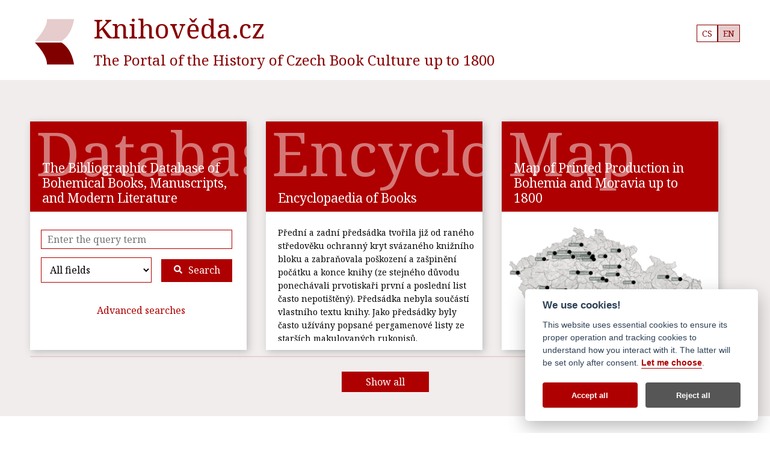

--- FILE ---
content_type: text/html; charset=UTF-8
request_url: https://www.knihoveda.cz/en/
body_size: 6981
content:
<!DOCTYPE html> <html lang="en-GB"> <head itemscope itemtype="https://schema.org/WebSite"> <meta charset="UTF-8" /> <meta name="description" content="The Portal of the History of Czech Book Culture up to 1800" /> <meta name="viewport" content="width=device-width, initial-scale=1" /> <title>Knihověda.cz – The Portal of the History of Czech Book Culture up to 1800</title> <meta name='robots' content='max-image-preview:large' /> <style>img:is([sizes="auto" i], [sizes^="auto," i]) { contain-intrinsic-size: 3000px 1500px }</style> <link rel="alternate" href="https://www.knihoveda.cz/" hreflang="cs" /> <link rel="alternate" href="https://www.knihoveda.cz/en/" hreflang="en" /> <link rel='dns-prefetch' href='//fonts.googleapis.com' /> <link rel="canonical" href="https://www.knihoveda.cz/en/" /> <link rel='stylesheet' id='cookieconsent-css' href='https://www.knihoveda.cz/wp-content/plugins/knav-wp-cookies/assets/cookieconsent.css?ver=2.7.2' type='text/css' media='all' /> <link rel='stylesheet' id='knihoveda-css' href='https://www.knihoveda.cz/wp-content/themes/knihoveda-v2/style.css?ver=3.1' type='text/css' media='all' /> <link rel='stylesheet' id='wp-block-library-css' href='https://www.knihoveda.cz/wp-includes/css/dist/block-library/style.min.css?ver=6.7.4' type='text/css' media='all' /> <style id='pdfemb-pdf-embedder-viewer-style-inline-css' type='text/css'>
.wp-block-pdfemb-pdf-embedder-viewer{max-width:none}

</style> <style id='classic-theme-styles-inline-css' type='text/css'>
/*! This file is auto-generated */
.wp-block-button__link{color:#fff;background-color:#32373c;border-radius:9999px;box-shadow:none;text-decoration:none;padding:calc(.667em + 2px) calc(1.333em + 2px);font-size:1.125em}.wp-block-file__button{background:#32373c;color:#fff;text-decoration:none}
</style> <link rel='stylesheet' id='contact-form-7-css' href='https://www.knihoveda.cz/wp-content/plugins/contact-form-7/includes/css/styles.css?ver=6.1.4' type='text/css' media='all' /> <link rel='stylesheet' id='kt550-news-css' href='https://www.knihoveda.cz/wp-content/plugins/kt550-news/public/css/kt550-news-public.css?ver=1.0.0' type='text/css' media='all' /> <link rel='stylesheet' id='main-css' href='https://www.knihoveda.cz/wp-content/themes/knihoveda-v2/assets/dist/main.css?ver=1742460137' type='text/css' media='all' /> <link rel='stylesheet' id='fonts-css' href='https://fonts.googleapis.com/css?family=Noto+Serif%3A400%2C400i%2C700%2C700i&#038;subset=latin-ext&#038;ver=6.7.4' type='text/css' media='all' /> <script type="text/javascript" src="https://www.knihoveda.cz/wp-includes/js/jquery/jquery.min.js?ver=3.7.1" id="jquery-core-js"></script> <script type="text/javascript" src="https://www.knihoveda.cz/wp-includes/js/jquery/jquery-migrate.min.js?ver=3.4.1" id="jquery-migrate-js"></script> <script type="text/javascript" src="https://www.knihoveda.cz/wp-content/plugins/kt550-news/public/js/kt550-news-public.js?ver=1.0.0" id="kt550-news-js"></script> <script>
    var ajaxUrl = "https://www.knihoveda.cz/wp-admin/admin-ajax.php";
    var wikiUrl = "https://encyklopedieknihy.cz/";
    var encyklopedieError = "Encyclopaedia is not currently available. Please retry later.";
    </script> <script async src="https://www.googletagmanager.com/gtag/js?id=G-XX5HC2CTQ0"></script> <script>
      window.dataLayer = window.dataLayer || [];
      function gtag(){dataLayer.push(arguments);}
      gtag('js', new Date());

      gtag('config', 'G-XX5HC2CTQ0');
    </script> <meta itemprop="name" content="Knihověda.cz" /> <meta itemprop="url" content="https://www.knihoveda.cz/en/" /> <link rel="icon" href="https://www.knihoveda.cz/wp-content/uploads/2020/10/knihoveda-logo.png" sizes="32x32" /> <link rel="icon" href="https://www.knihoveda.cz/wp-content/uploads/2020/10/knihoveda-logo.png" sizes="192x192" /> <link rel="apple-touch-icon" href="https://www.knihoveda.cz/wp-content/uploads/2020/10/knihoveda-logo.png" /> <meta name="msapplication-TileImage" content="https://www.knihoveda.cz/wp-content/uploads/2020/10/knihoveda-logo.png" /> <style>
                    :root {
                        --cc-btn-primary-bg: rgb(174,0,1);
                        --cc-btn-primary-hover-bg: rgb(159,0,0);
                    }
                </style> <style>
    :root {
        --cc-btn-secondary-text: #fff;
        --cc-btn-secondary-bg: #565656;
        --cc-btn-secondary-hover-bg: #333;
    }

    .cookie-settings-btn {
        background: none;
        border: none;
        cursor: pointer;
        padding: 0;
    }
</style> </head> <body class="home page-template page-template-page_home page-template-page_home-php page page-id-25 full-width-content genesis-breadcrumbs-hidden" itemscope itemtype="https://schema.org/WebPage"><div class="site-container"><header class="site-header" itemscope itemtype="https://schema.org/WPHeader"><div class="wrap"><div class="title-area"><h1 class="site-title" itemprop="headline"><a href="https://www.knihoveda.cz/en/">Knihověda.cz</a></h1><p class="site-description" itemprop="description">The Portal of the History of Czech Book Culture up to 1800</p></div><div class="widget-area header-widget-area"><section id="text-2" class="widget widget_text"><div class="widget-wrap"> <div class="textwidget"><ul class="lang-switcher"><li class=""><a href="https://www.knihoveda.cz/" class="lang-item">CS</a></li><li class="current"><a href="https://www.knihoveda.cz/en/" class="lang-item">EN</a></li></ul> </div> </div></section> </div></div></header><div class="site-inner" aria-label="Home"><div class="wrap"> <style>
            .box-db .box-head::before {
            content: 'Database';
        }
            .box-wiki .box-head::before {
            content: 'Encyclopaedia';
        }
            .box-img .box-head::before {
            content: 'Map';
        }
    </style> <div class="box box-db" id="box-db"> <div class="box-wrap"> <a class="box-head" href="https://knihoveda.lib.cas.cz/Search/Results"> <h3 class="box-title"> The Bibliographic Database of Bohemical Books, Manuscripts, and Modern Literature </h3> </a> <div class="box-body"> <form id="dbform" action="https://knihoveda.lib.cas.cz/Search/Results" method="get"> <input type="text" size="30" maxlength="100" placeholder="Enter the query term" name="lookfor" /> <select name="type"> <option value="AllFields">All fields</option> <option value="Author">Author</option> <option value="originator">Originator</option> <option value="Title">Title</option> <option value="publishplace">Place of publishing/printing</option> <option value="printer_publisher">Printer/Publisher</option> <option value="year">Year of Publication</option> <option value="record_number">Record number</option> <option value="topic">Topic</option> <option value="genre">Genre</option> </select> <a href="#" id="submit-link" class="submit" onclick="document.getElementById('dbform').submit()"> <img src="https://www.knihoveda.cz/wp-content/themes/knihoveda-v2/assets/images/search.svg" alt="Search" aria-hidden="true" style="height:14px;margin-right:6px;"> <span>Search</span> </a> <a href="https://knihoveda.lib.cas.cz/Search/Advanced" class="detailed"> Advanced searches </a> </form> </div> </div> </div> <div class="box box-wiki" id="box-wiki"> <div class="box-wrap"> <a class="box-head" href="http://encyklopedieknihy.cz/"> <h3 class="box-title"> Encyclopaedia of Books </h3> </a> <div class="box-body"> <div class="box-links wiki"> <p id="topic-placeholder" role="decoration" aria-hidden="true" style="color:transparent;text-shadow:0 0 8px rgba(0,0,0,.8)"> Přední a zadní předsádka tvořila již od raného středověku ochranný kryt svázaného knižního bloku a zabraňovala poškození a zašpinění počátku a konce knihy (ze stejného důvodu ponechávali prvotiskaři první a poslední list často nepotištěný). Předsádka nebyla součástí vlastního textu knihy. Jako předsádky byly často užívány popsané pergamenové listy ze starších makulovaných rukopisů. <a href="https://www.encyklopedieknihy.cz/index.php/P%C5%99eds%C3%A1dka_(rukopisn%C3%A1_kniha)" style="display: block;"> Více &raquo; </a> </p> <span class="error"></span> <span class="wiki-content"></span> <p class="topic-more-link" style="display:none"> <a href="#" target="_blank"> Show detail&gt; </a> </p> </div> </div> </div> </div> <div class="box box-img" id="box-img"> <div class="box-wrap"> <a class="box-head" href="https://mapa.knihoveda.cz/"> <h3 class="box-title"> Map of Printed Production in Bohemia and Moravia up to 1800 </h3> </a> <div class="box-body"> <div class="box-links"> <a href="https://mapa.knihoveda.cz/"> <img src="https://www.knihoveda.cz/wp-content/uploads/2019/09/mapa_v2.png" alt="https://mapa.knihoveda.cz/"> </a> </div> </div> </div> </div> <section class="featured-content featured-posts"> </section> <div class="footer-links"> <div class="knihoveda-next-link"> <a href="https://www.knihoveda.cz/?post_type=post">Show all</a> </div> </div> </div></div><footer class="site-footer" itemscope itemtype="https://schema.org/WPFooter"><div class="wrap"> <div class="footer"> <div class="wrap"> <section> <p class="grant-text"> Programme for the Support of Applied Research and Exp. Development of National and Cultural Identity for the Years 2016-2022 (NAKI II), Project Identification Code DG16P02H015 </p> <ul class="footer-menu"> <li><a href="https://www.knihoveda.cz/en/about-portal/">About the Portal</a></li> <li><a href="https://www.knihoveda.cz/en/feed">RSS</a></li> <li><a href="https://www.knihoveda.cz/en/contact/">Contacts</a></li> <li> <button type="button" data-cc="c-settings" class="cookie-settings-btn"> Cookies </button> </li> <li> <a href="https://www.facebook.com/knihoveda.cz/" title="Facebook"> <img src="https://www.knihoveda.cz/wp-content/themes/knihoveda-v2/assets/images/fb.svg" alt="Facebook" style="height:18px;vertical-align: middle;"> </a> </li> </ul> <p> © 2026 Knihovna AV ČR, v. v. i. </p> </section> </div> </div> <p></p></div></footer></div><script type="text/javascript" src="https://www.knihoveda.cz/wp-content/plugins/knav-wp-cookies/assets/cookieconsent.js?ver=2.7.2" id="cookieconsent-js"></script> <script type="text/javascript" src="https://www.knihoveda.cz/wp-includes/js/dist/hooks.min.js?ver=4d63a3d491d11ffd8ac6" id="wp-hooks-js"></script> <script type="text/javascript" src="https://www.knihoveda.cz/wp-includes/js/dist/i18n.min.js?ver=5e580eb46a90c2b997e6" id="wp-i18n-js"></script> <script type="text/javascript" id="wp-i18n-js-after">
/* <![CDATA[ */
wp.i18n.setLocaleData( { 'text direction\u0004ltr': [ 'ltr' ] } );
wp.i18n.setLocaleData( { 'text direction\u0004ltr': [ 'ltr' ] } );
/* ]]> */
</script> <script type="text/javascript" src="https://www.knihoveda.cz/wp-content/plugins/contact-form-7/includes/swv/js/index.js?ver=6.1.4" id="swv-js"></script> <script type="text/javascript" id="contact-form-7-js-translations">
/* <![CDATA[ */
( function( domain, translations ) {
	var localeData = translations.locale_data[ domain ] || translations.locale_data.messages;
	localeData[""].domain = domain;
	wp.i18n.setLocaleData( localeData, domain );
} )( "contact-form-7", {"translation-revision-date":"2024-05-21 11:58:24+0000","generator":"GlotPress\/4.0.3","domain":"messages","locale_data":{"messages":{"":{"domain":"messages","plural-forms":"nplurals=2; plural=n != 1;","lang":"en_GB"},"Error:":["Error:"]}},"comment":{"reference":"includes\/js\/index.js"}} );
/* ]]> */
</script> <script type="text/javascript" id="contact-form-7-js-before">
/* <![CDATA[ */
var wpcf7 = {
    "api": {
        "root": "https:\/\/www.knihoveda.cz\/wp-json\/",
        "namespace": "contact-form-7\/v1"
    },
    "cached": 1
};
/* ]]> */
</script> <script type="text/javascript" src="https://www.knihoveda.cz/wp-content/plugins/contact-form-7/includes/js/index.js?ver=6.1.4" id="contact-form-7-js"></script> <script type="text/javascript" src="https://www.knihoveda.cz/wp-content/themes/knihoveda-v2/assets/dist/app.js?ver=1607031616" id="main-js"></script> <script type="text/javascript">
(function() {
				var expirationDate = new Date();
				expirationDate.setTime( expirationDate.getTime() + 31536000 * 1000 );
				document.cookie = "pll_language=en; expires=" + expirationDate.toUTCString() + "; path=/; secure; SameSite=Lax";
			}());

</script> <script>
                var gaCode = "UA-85539221-1";
                var currentLang = 'en';
                var validCookie = true;
                var consentUrl = 'https://www.knihoveda.cz/wp-admin/admin-ajax.php?action=consent';
                var infoCs = 'Máte-li jakékoliv dotazy týkající se používání cookies na našem webu nebo vašich předvoleb k jejich používání, neváhejte nás <a class="cc-link" href="mailto:infoknav@knav.cz">kontaktovat na infoknav@knav.cz</a>.'
                var infoEn = 'For any queries in relation to our policy on cookies and your choices, please contact us (<a class="cc-link" href="mailto:infoknav@knav.cz">mailto:infoknav@knav.cz</a>).'
            </script> <script>
    window.addEventListener('load', function() {
        var cc = initCookieConsent();

        if (!validCookie) {
            cc.eraseCookies(['cc_cookie']);
        }

        cc.run({
            onFirstAction: function() {
                cc.set('data', {
                    value: {
                        uuid: crypto.randomUUID(),
                        date: new Date(), // date.toLocaleString('cs-CZ', { timeZone: 'Europe/Prague' });
                    }
                });
                logConsent();
            },
            onChange: function() {
                logConsent();
            },
            cookie_expiration: 182,
            page_scripts: true,
            current_lang: currentLang,
            languages: {
                'en': {
                    consent_modal: {
                        title: 'We use cookies!',
                        description: 'This website uses essential cookies to ensure its proper operation and tracking cookies to understand how you interact with it. The latter will be set only after consent. <button type="button" data-cc="c-settings" class="cc-link">Let me choose</button>.',
                        primary_btn: {
                            text: 'Accept all',
                            role: 'accept_all'
                        },
                        secondary_btn: {
                            text: 'Reject all',
                            role: 'accept_necessary'
                        }
                    },
                    settings_modal: {
                        title: 'Cookie preferences',
                        save_settings_btn: 'Save settings',
                        accept_all_btn: 'Accept all',
                        reject_all_btn: 'Reject all',
                        close_btn_label: 'Close',
                        cookie_table_headers: [{
                                col1: 'Name'
                            },
                            {
                                col2: 'Domain'
                            },
                            {
                                col3: 'Expiration'
                            },
                            {
                                col4: 'Description'
                            }
                        ],
                        blocks: [{
                            title: 'Cookie usage',
                            description: 'We use cookies to ensure the basic functionalities of the website and to enhance your online experience. You can choose for each category to opt-in/out whenever you want.'
                        }, {
                            title: 'Strictly necessary cookies',
                            description: 'These cookies are essential for the proper functioning of our website. Without these cookies, the website would not work properly.',
                            toggle: {
                                value: 'necessary',
                                enabled: true,
                                readonly: true
                            }
                        }, {
                            title: 'Performance and Analytics cookies',
                            description: 'These cookies are used to collect information about how visitors use our site. We use the information to compile reports and to help us improve the site.',
                            toggle: {
                                value: 'analytics',
                                enabled: false,
                                readonly: false
                            },
                            cookie_table: [{
                                    col1: '^_ga',
                                    col2: 'google.com',
                                    col3: '2 years',
                                    col4: 'Registers a unique ID that is used to generate statistical data on how the visitor uses the web site.',
                                    is_regex: true
                                }, {
                                    col1: '_gid',
                                    col2: 'google.com',
                                    col3: '1 day',
                                    col4: 'Registers a unique ID that is used to generate statistical data on how the visitor uses the web site.',
                                },
                                {
                                    col1: '_gat',
                                    col2: 'google.com',
                                    col3: '1 day',
                                    col4: 'Used by Google Analytics to throttle request rate',
                                },
                            ]
                        }, {
                            title: 'More information',
                            description: infoEn,
                        }]
                    },
                },
                'cs': {
                    consent_modal: {
                        title: 'Používáme cookies!',
                        description: 'Náš web používá soubory cookies, které slouží k zajištění správného fungování, usnadnění práce se stránkou a její přizpůsobení vašim potřebám. K tomu potřebujeme váš souhlas. <button type="button" data-cc="c-settings" class="cc-link">Zjistěte více a zvolte nastavení</button>.',
                        primary_btn: {
                            text: 'Přijmout vše',
                            role: 'accept_all'
                        },
                        secondary_btn: {
                            text: 'Odmítnout vše',
                            role: 'accept_necessary'
                        }
                    },
                    settings_modal: {
                        title: 'Nastavení cookies',
                        save_settings_btn: 'Uložit nastavení',
                        accept_all_btn: 'Přijmout vše',
                        reject_all_btn: 'Odmítnout vše',
                        close_btn_label: 'Zavřít',
                        cookie_table_headers: [{
                                col1: 'Jméno'
                            },
                            {
                                col2: 'Doména'
                            },
                            {
                                col3: 'Platnost'
                            },
                            {
                                col4: 'Popis'
                            }
                        ],
                        blocks: [{
                            title: 'Použití cookies',
                            description: 'Soubory cookies používáme k zajištění správného fungování webu, usnadnění práce se stránkou a její přizpůsobení vašim potřebám. Vyberte si, ve kterých kategoriích s používáním cookies souhlasíte/nesouhlasíte. Toto rozhodnutí můžete kdykoliv změnit.'
                        }, {
                            title: 'Nezbytné cookies',
                            description: 'Tyto cookies jsou nezbytné pro správné fungování webu. Bez nich budou některé funkce webu nedostupné.',
                            toggle: {
                                value: 'necessary',
                                enabled: true,
                                readonly: true
                            }
                        }, {
                            title: 'Analytické cookies',
                            description: 'Prostřednictvím těchto cookies získáváme anonymizovaná statistická data, která nám pomáhají vylepšovat obsah webových stránek. Analytické cookies zpracováváme pouze na základě vašeho souhlasu.',
                            toggle: {
                                value: 'analytics',
                                enabled: false,
                                readonly: false
                            },
                            cookie_table: [{
                                    col1: '^_ga',
                                    col2: 'google.com',
                                    col3: '2 roky',
                                    col4: 'Registruje unikátní ID, které slouží pro generování statistických dat s informacemi o využívání webu ze strany uživatele.',
                                    is_regex: true
                                }, {
                                    col1: '_gid',
                                    col2: 'google.com',
                                    col3: '1 den',
                                    col4: 'Registruje unikátní ID, které slouží pro generování statistických dat s informacemi o využívání webu ze strany uživatele.',
                                },
                                {
                                    col1: '_gat',
                                    col2: 'google.com',
                                    col3: '1 den',
                                    col4: 'Reguluje provoz a předchází problémům v Google Analytics.',
                                },


                            ]
                        }, {
                            title: 'Více informací',
                            description: infoCs,
                        }]
                    }
                }
            },
        });
    });

    function logConsent() {
        var img = new Image()
        img.src = consentUrl
    }
</script> <script type="text/plain" data-cookiecategory="analytics">
(function(i,s,o,g,r,a,m){i['GoogleAnalyticsObject']=r;i[r]=i[r]||function(){
(i[r].q=i[r].q||[]).push(arguments)},i[r].l=1*new Date();a=s.createElement(o),
m=s.getElementsByTagName(o)[0];a.async=1;a.src=g;m.parentNode.insertBefore(a,m)
})(window,document,'script','https://www.google-analytics.com/analytics.js','ga');
ga('create', gaCode, 'auto');
ga('set', 'anonymizeIp', true);
ga('send', 'pageview');
</script> <script type="text/javascript">
        jQuery(document).ready(function ($) {

            for (let i = 0; i < document.forms.length; ++i) {
                let form = document.forms[i];
				if ($(form).attr("method") != "get") { $(form).append('<input type="hidden" name="bwprhIiyxvZfs" value="@sTL[7zUNJWa" />'); }
if ($(form).attr("method") != "get") { $(form).append('<input type="hidden" name="wuItoqTRO_LAd" value="W_91c2CZ" />'); }
if ($(form).attr("method") != "get") { $(form).append('<input type="hidden" name="DGFHXAkqlYnych" value="nVpCWO" />'); }
            }

            $(document).on('submit', 'form', function () {
				if ($(this).attr("method") != "get") { $(this).append('<input type="hidden" name="bwprhIiyxvZfs" value="@sTL[7zUNJWa" />'); }
if ($(this).attr("method") != "get") { $(this).append('<input type="hidden" name="wuItoqTRO_LAd" value="W_91c2CZ" />'); }
if ($(this).attr("method") != "get") { $(this).append('<input type="hidden" name="DGFHXAkqlYnych" value="nVpCWO" />'); }
                return true;
            });

            jQuery.ajaxSetup({
                beforeSend: function (e, data) {

                    if (data.type !== 'POST') return;

                    if (typeof data.data === 'object' && data.data !== null) {
						data.data.append("bwprhIiyxvZfs", "@sTL[7zUNJWa");
data.data.append("wuItoqTRO_LAd", "W_91c2CZ");
data.data.append("DGFHXAkqlYnych", "nVpCWO");
                    }
                    else {
                        data.data = data.data + '&bwprhIiyxvZfs=@sTL[7zUNJWa&wuItoqTRO_LAd=W_91c2CZ&DGFHXAkqlYnych=nVpCWO';
                    }
                }
            });

        });
    </script> </body></html> <!-- Cache Enabler by KeyCDN @ Tue, 27 Jan 2026 11:59:46 GMT (https-index-webp.html) -->

--- FILE ---
content_type: text/css
request_url: https://www.knihoveda.cz/wp-content/themes/knihoveda-v2/style.css?ver=3.1
body_size: 370
content:
/*
	Theme Name: Knihoveda
	Description: Design: DuClair - http://www.duclair.org
	Original Theme: Outreach Pro
	Original Theme Author: StudioPress
	Original Theme Author URI: http://www.studiopress.com/
	Version: 1.0

	Tags: purple, green, white, one-column, two-columns, three-columns, left-sidebar, right-sidebar, responsive-layout, custom-menu, full-width-template, rtl-language-support, sticky-post, theme-options, threaded-comments, translation-ready, premise-landing-page

	Template: genesis
	Template Version: 2.5

	License: GPL-2.0+
	License URI: http://www.gnu.org/licenses/gpl-2.0.html
*/


--- FILE ---
content_type: text/css
request_url: https://www.knihoveda.cz/wp-content/plugins/kt550-news/public/css/kt550-news-public.css?ver=1.0.0
body_size: 613
content:
.kt550-news-wrapper {
    max-width: 1200px;
    margin: 0 auto;
}

.kt550-filters {
    margin-bottom: 20px;
    padding: 15px;
    background: #f9f9f9;
    border: 1px solid #ddd;
    display: flex;
    flex-direction: column;
    justify-content: center;
    gap: 10px;
}

.kt550-grid {
    display: grid;
    grid-template-columns: repeat(auto-fill, minmax(300px, 1fr));
    gap: 20px;
}

.kt550-card {
    border: 1px solid #eee;
    border-radius: 5px;
    overflow: hidden;
    background: #fff;
}

.kt550-card-img {
    height: 200px;
    background-size: cover;
    background-position: center;
    background-color: #ddd;
}

.kt550-card-body {
    padding: 15px;
}

.kt550-meta {
    font-size: 0.9em;
    color: #666;
    margin-bottom: 10px;
}

.kt550-checkboxes {
    display: flex;
    justify-content: space-between;
    align-items: center;
}

.kt550-pagination {
    margin-top: 20px;
    text-align: center;
}

.kt550-actions {
    display: flex;
    gap: 20px;
    justify-content: center;
}

/* Modal */
.kt550-modal {
    display: none;
    position: fixed;
    z-index: 9999;
    left: 0;
    top: 0;
    width: 100%;
    height: 100%;
    overflow: auto;
    background-color: rgba(0, 0, 0, 0.4);
}

.kt550-modal-content {
    background-color: #fefefe;
    margin: 10% auto;
    padding: 20px;
    border: 1px solid #888;
    width: 80%;
    max-width: 600px;
    position: relative;
}

.kt550-close {
    color: #aaa;
    float: right;
    font-size: 28px;
    font-weight: bold;
    cursor: pointer;
}

.kt550-close:hover {
    color: black;
}

--- FILE ---
content_type: text/css
request_url: https://www.knihoveda.cz/wp-content/themes/knihoveda-v2/assets/dist/main.css?ver=1742460137
body_size: 4415
content:
/*! normalize.css v8.0.1 | MIT License | github.com/necolas/normalize.css */html{line-height:1.15;-webkit-text-size-adjust:100%}body{margin:0}main{display:block}h1{font-size:2em;margin:.67em 0}hr{box-sizing:content-box;height:0;overflow:visible}pre{font-family:monospace,monospace;font-size:1em}a{background-color:transparent}abbr[title]{border-bottom:none;text-decoration:underline;-webkit-text-decoration:underline dotted;text-decoration:underline dotted}b,strong{font-weight:bolder}code,kbd,samp{font-family:monospace,monospace;font-size:1em}small{font-size:80%}sub,sup{font-size:75%;line-height:0;position:relative;vertical-align:baseline}sub{bottom:-.25em}sup{top:-.5em}img{border-style:none}button,input,optgroup,select,textarea{font-family:inherit;font-size:100%;line-height:1.15;margin:0}button,input{overflow:visible}button,select{text-transform:none}[type=button],[type=reset],[type=submit],button{-webkit-appearance:button}[type=button]::-moz-focus-inner,[type=reset]::-moz-focus-inner,[type=submit]::-moz-focus-inner,button::-moz-focus-inner{border-style:none;padding:0}[type=button]:-moz-focusring,[type=reset]:-moz-focusring,[type=submit]:-moz-focusring,button:-moz-focusring{outline:1px dotted ButtonText}fieldset{padding:.35em .75em .625em}legend{box-sizing:border-box;color:inherit;display:table;max-width:100%;padding:0;white-space:normal}progress{vertical-align:baseline}textarea{overflow:auto}[type=checkbox],[type=radio]{box-sizing:border-box;padding:0}[type=number]::-webkit-inner-spin-button,[type=number]::-webkit-outer-spin-button{height:auto}[type=search]{-webkit-appearance:textfield;outline-offset:-2px}[type=search]::-webkit-search-decoration{-webkit-appearance:none}::-webkit-file-upload-button{-webkit-appearance:button;font:inherit}details{display:block}summary{display:list-item}[hidden],template{display:none}.site-header .lang-switcher li{border:1px solid #800;display:inline;font-size:14px;margin:0;padding:4px 8px}.site-header .lang-switcher li:hover{background-color:#800}.site-header .lang-switcher li:hover a{color:#fff}.site-header .lang-switcher .current{background-color:#e6cccc}.site-header .lang-switcher li a{color:#800;text-decoration:none}.archive-description{align-items:baseline;border-bottom:2px solid #e6d0d0;display:flex;flex-wrap:wrap;flex-direction:row-reverse;justify-content:space-between}.archive-description p:last-child{margin-bottom:0}.category-chooser{margin:0}.category-chooser li{display:inline-block;margin:0 15px 0 0}.category-chooser li a{font-size:14px;text-transform:uppercase;color:#000}.category-chooser li a:hover{color:#ae0001;text-decoration:none}.category-chooser li .category-square-outer{background-color:#fff;border:1px solid #000;display:inline-block;left:0;margin-top:2px;padding:1px;position:relative;top:1px}.category-chooser li .category-square-inner{background-color:#fff;display:block;height:8px;margin:0;padding:0;width:8px}.category-chooser li .category-square-inner.selected{background-color:#000}@media only screen and (max-width:780px){.archive-description{flex-direction:column-reverse}}@media only screen and (min-width:1180px){.single-post .archive-description{max-width:1180px;margin-left:auto;margin-right:auto}}.footer-links{align-items:center;border-top:2px solid #e6d0d0;clear:both;display:flex;flex-direction:column-reverse;padding:1.5em 0 0}.knihoveda-next-link a{background-color:#ae0001;color:#fff;display:block;margin-bottom:16px;padding:4px 40px}.pagination{display:flex;justify-content:center}.archive-pagination .pagination-next,.archive-pagination .pagination-previous{display:none}.archive-pagination li{display:inline}.archive-pagination li a{background-color:#e6d0d0;border:1px solid #ae0001;color:#000;padding:1px 8px}.archive-pagination li a:hover{background-color:#ae0001;color:#fff;text-decoration:none}.archive-pagination .active a,.box{background-color:#fff}.box{box-shadow:3px 3px 12px #bbb;float:left;height:380px;margin:45px 32px 10px 0;overflow:hidden;position:relative;transition:top .5s;width:360px;z-index:0}.box .box-wrap{position:absolute}.box:hover{top:-5px}.box .box-head{display:block;background-color:#ae0001;width:360px;height:150px}.box .box-body{position:absolute;left:0;padding:10px}.box .box-head:before{position:absolute;top:-29px;left:10px;font-size:100px;color:#d47777}.box:hover .box-head{background-color:#800}.box:hover .box-head:before{color:#ad7777}.box .box-head .box-title{position:absolute;bottom:0;padding:10px 20px 0;font-size:21px;color:#fff}.box .box-head .box-title.with-img{padding-left:175px}.box .box-links.wiki{font-size:14px;max-height:205px;overflow-x:hidden;overflow-y:auto;padding-left:10px}.box .box-links.wiki.with-img{padding-left:165px}.box .box-links.wiki a.image{position:absolute;top:-50px;left:12px;max-width:150px;max-height:215px;z-index:99}.box .box-links.wiki.with-img .topic-more-link{position:absolute;top:185px;left:30px}.finish-box{clear:both;padding:15px 0}#dbform{margin:20px 0 0 8px}#dbform input{padding:6px 10px;font-size:16px;width:318px}#dbform select{padding:8px 10px;margin:14px 0 10px;font-size:16px;width:184px;display:inline-block}#dbform input,#dbform select{border:1px solid #ae0001}#dbform a.submit{margin-left:12px;color:#fff;height:38px;width:118px;display:inline-block;line-height:14px;text-align:center;background-color:#ae0001;padding:10px 4px 0}#dbform a.submit:hover{background-color:#800}#dbform a.detailed{font-size:16px;margin:23px 0;text-align:center;display:block}@media only screen and (max-width:1180px){.box{float:none;margin:60px auto 10px}}@media only screen and (max-width:520px){.box{width:300px;height:300px}.box.box-db{height:400px}.box .box-links a{font-size:18px}#dbform select{width:100%}#dbform a{width:42%;margin-left:10px}}@media only screen and (max-width:480px){#dbform a,#dbform input,.box,.box .box-body,.box .box-head,.box .box-wrap{width:100%}#dbform a.submit{margin:0 auto}}.article-list{padding:8px}@media only screen and (min-width:1180px){.article-list{display:flex;flex-wrap:wrap;justify-content:space-between}.article-list article{width:30%}}*{box-sizing:border-box}.clearfix:before,.entry-content:before,.entry:before,.footer:before,.nav-primary:before,.nav-secondary:before,.pagination:before,.site-container:before,.site-footer:before,.site-header:before,.site-inner:before,.wrap:before{content:" ";display:table}.clearfix:after,.entry-content:after,.entry:after,.footer:after,.nav-primary:after,.nav-secondary:after,.pagination:after,.site-container:after,.site-footer:after,.site-header:after,.site-inner:after,.wrap:after{clear:both;content:" ";display:table}body{background-color:#fff;color:#000;font-family:"Noto Serif",serif;font-size:16px;font-weight:400;line-height:1.625}.button,a,button,input:focus,input[type=button],input[type=reset],input[type=submit],textarea:focus{transition:all .1s ease-in-out}::-moz-selection{background-color:#333;color:#fff}::selection{background-color:#333;color:#fff}a{color:#ae0001;text-decoration:none}a:hover{text-decoration:underline}ol,ul{margin:0;padding:0}li{list-style-type:none}cite{font-style:normal}h1,h2,h3,h4,h5,h6{font-weight:500;line-height:1.2;margin:0 0 10px}h1{font-size:36px;color:#ae0001}h2{font-size:28px;font-weight:700}h3{font-size:24px}h4{font-size:20px}h5{font-size:18px}h6{font-size:16px}.wp-caption,embed,iframe,img,object,video{max-width:100%}img{height:auto}.featured-content img,.gallery img{width:auto}.gallery{overflow:hidden;margin-bottom:28px}.gallery-item{float:left;margin:0;padding:0 4px;text-align:center;width:100%}.gallery-columns-2 .gallery-item{width:50%}.gallery-columns-3 .gallery-item{width:33%}.gallery-columns-4 .gallery-item{width:25%}.gallery-columns-5 .gallery-item{width:20%}.gallery-columns-6 .gallery-item{width:16.6666%}.gallery-columns-7 .gallery-item{width:14.2857%}.gallery-columns-8 .gallery-item{width:12.5%}.gallery-columns-9 .gallery-item{width:11.1111%}.gallery-columns-2 .gallery-item:nth-child(odd),.gallery-columns-3 .gallery-item:nth-child(3n+1),.gallery-columns-4 .gallery-item:nth-child(4n+1),.gallery-columns-5 .gallery-item:nth-child(5n+1),.gallery-columns-6 .gallery-item:nth-child(6n+1),.gallery-columns-7 .gallery-item:nth-child(7n+1),.gallery-columns-8 .gallery-item:nth-child(8n+1),.gallery-columns-9 .gallery-item:nth-child(9n+1){clear:left}.gallery .gallery-item img{border:none;height:auto;margin:0}input,select,textarea{background-color:#fff;border:1px solid #ddd;font-size:14px;font-weight:400;padding:16px;width:100%}input:focus,textarea:focus{border:1px solid #999;outline:0}input[type=checkbox],input[type=image],input[type=radio]{width:auto}.button,input[type=submit]{background-color:#ae0001;border:none;color:#fff;cursor:pointer;font-size:16px;font-weight:400;padding:16px 24px;text-transform:uppercase;width:auto}.button{display:inline-block}table{border-collapse:collapse;border-spacing:0;line-height:2;margin-bottom:40px;width:100%}tbody{border-bottom:1px solid #ddd}td,th{text-align:left}td{border-top:1px solid #ddd;padding:6px 0}th{font-weight:700;text-transform:uppercase}.wrap{margin:0 auto;max-width:1180px}.site-inner{background-color:#f2eded;clear:both;overflow:hidden;padding:24px 0}.content-sidebar .content,.content-sidebar-sidebar .content,.sidebar-content-sidebar .content{float:left}.content-sidebar-sidebar .content,.sidebar-content-sidebar .content,.sidebar-sidebar-content .content{width:550px}.full-width-content .content{width:100%}.five-sixths,.four-sixths,.one-fourth,.one-half,.one-sixth,.one-third,.three-fourths,.three-sixths,.two-fourths,.two-sixths,.two-thirds{float:left;margin-left:2.5641025641%}.one-half,.three-sixths,.two-fourths{width:48.7179487179%}.one-third,.two-sixths{width:31.6239316239%}.four-sixths,.two-thirds{width:65.811965812%}.one-fourth{width:23.0769230769%}.three-fourths{width:74.358974359%}.one-sixth{width:14.5299145299%}.five-sixths{width:82.905982906%}.first{clear:both;margin-left:0}.featured-posts{float:left;margin-top:32px}.featured-posts .title{padding:0 0 8px;border-bottom:2px solid #e6d0d0}.mobile{display:none}.archive-title,.featured-posts .title{font-size:32px;text-transform:none;color:#000}.entry-title{font-size:30px;font-weight:700}.content .entry-title a{color:#800;font-size:24px}.content .entry-title a:hover{color:#ae0001}.alignleft{float:left;text-align:left}.alignright{float:right;text-align:right}a.alignleft,a.alignnone,a.alignright{max-width:100%}a.alignnone{display:inline-block}a.aligncenter img{display:block;margin:0 auto}.aligncenter,img.centered{display:block;margin:0 auto 24px}.alignnone,img.alignnone{display:block;margin-bottom:16px}.wp-caption.alignleft,a.alignleft,img.alignleft{margin:0 24px 24px 0}.wp-caption.alignright,a.alignright,img.alignright{margin:0 0 24px 24px}.gallery-caption{margin:0 0 10px}.wp-caption-text{font-weight:700;text-align:center}.entry-content p.wp-caption-text{margin-bottom:0}.breadcrumb{display:none}.widget{word-wrap:break-word;margin-bottom:30px}.site-header .widget{margin-bottom:0}.site-header .wrap{padding:0}.title-area{background-image:url(../images/knihoveda-logo.svg);background-repeat:no-repeat;background-size:78px 86px;background-position:8px 28px;padding:14px 0 14px 105px;float:left}.header-full-width .title-area{width:100%}.site-title{font-size:44px;font-weight:400;line-height:1.5;margin:0}.site-title a,.site-title a:hover{color:#800}.header-image .title-area{padding:0}.header-image .site-title>a{float:left;min-height:100px;width:100%}.site-description{color:#800;font-size:24px;margin:0}.site-header .widget-area{float:right;padding-top:40px;text-align:right;width:160px;font-weight:500;font-size:18px}.site-header .genesis-nav-menu li,.site-header .genesis-nav-menu li ul{border-bottom:none;margin:0;padding:0}.nav-primary{background-color:#ae0001;position:fixed;width:100%;top:172px;z-index:50}.page-template-default .page-content h1{margin:45px 0 10px;color:#000;border-bottom:2px solid #e6d0d0}.page-content h2,.single-post .content article .entry-title{color:#800;margin:20px 0 10px}.page-content,.single-post .content article{max-width:700px}@media only screen and (min-width:1180px){.single-post .site-inner .wrap{max-width:none}.single-post-wrap{max-width:1180px;margin:0 auto}.single-post-back{width:100%}.single-post .footer-links{max-width:1180px;margin:0 auto}.page-template-default .page-content,.single-post .content article{margin-left:210px}.page-template-default .page-content h1{margin-left:-210px;width:1180px}}p.entry-meta{font-size:14px;margin-bottom:0;text-transform:uppercase}p.entry-meta a{color:#000}p.entry-meta a:hover{color:#800;text-decoration:underline}.entry-header .entry-meta .entry-categories{letter-spacing:3px}.archive .entry-header .entry-title,.blog .entry-header .entry-title,.featured-posts .entry-title,.paged .entry-header .entry-title,.search-results .entry-header .entry-title{line-height:17px}.archive .entry-header .entry-title a,.blog .entry-header .entry-title a,.featured-posts .entry-title a,.paged .entry-header .entry-title a,.search-results .entry-header .entry-title a{font-size:17px}.archive .entry-content p,.blog .entry-content p,.featured-posts .entry-content p,.paged .entry-content p,.search-results .entry-content p{font-size:14px}.featured-posts img,article .entry-content img{float:left;margin:8px 16px 16px 0;transition:all .5s ease}.featured-thumb{height:120px;width:120px}.singular-featured-image{display:none}.after-entry{background-color:#f5f5f5;margin-bottom:40px;padding:30px;text-align:center}.after-entry p:last-child{margin:0}.after-entry li{list-style-type:none}.after-entry .featured-content li{text-align:center}.footer{background-color:#fff;color:#000;clear:both;font-size:12px;font-weight:400;padding:40px 0}.footer section{margin-bottom:0}.footer-menu li{border-bottom:none;border-left:1px solid #000;display:inline-block;padding:0 20px;margin:0}.footer-menu li:first-of-type{border-left:none;padding-left:0}.footer-menu{margin-bottom:30px}.footer-menu li a{text-decoration:none;color:#800;font-size:16px}.footer-menu li a:hover{text-decoration:underline;color:#ae0001}@media only screen and (min-width:650px){.footer .grant-text{float:right;width:40%}}.site-footer{background-color:#fff;color:#fff;font-size:16px;font-weight:300;text-align:left}.site-footer a{color:#666}.site-footer a:hover{color:#fff}.site-footer p{margin-bottom:0}.page-content h1{margin:0}.page-template-default .page-content h1.no-subh{padding-bottom:10px;margin-bottom:50px}.page-subh{font-size:25px;font-weight:500;line-height:34px}.page-content{max-width:700px}.page-content blockquote{background-color:#ece5e5;padding:35px;margin:5px 0 20px}.page-content blockquote p{margin-bottom:0}@media only screen and (max-width:1080px){.page-content blockquote{width:100%;position:static;padding-left:25px}#obsah-button{display:none}}@media only screen and (max-width:1180px){.wrap{max-width:960px}.content-sidebar-sidebar .content-sidebar-wrap,.sidebar-content-sidebar .content-sidebar-wrap,.sidebar-sidebar-content .content-sidebar-wrap{width:750px}.sub-footer-left{width:710px}.content{width:630px}.content-sidebar-sidebar .content,.sidebar-content-sidebar .content,.sidebar-sidebar-content .content{width:420px}.outreach-pro-home .site-inner .wrap{max-width:none}}@media only screen and (max-width:1023px){.wrap{max-width:768px}.content,.site-header .widget-area,.title-area{width:100%}.site-header .wrap{padding:20px 10px 16px}.header-image .site-title a{background-position:top!important}.site-header .widget-area{padding:0}.genesis-nav-menu li,.site-header .search-form,.site-header ul.genesis-nav-menu{float:none}.genesis-nav-menu,.nav-primary,.site-description,.site-header .search-form,.site-header .title-area,.site-header .widget-area,.site-title{text-align:center}.nav-primary,.site-header{position:static}.site-header .simple-social-icons .alignleft,.site-header .simple-social-icons .alignright,.site-header .simple-social-icons ul li{display:inline-block;float:none;text-align:center}.genesis-nav-menu a,.genesis-nav-menu>.first>a,.genesis-nav-menu>.last>a{padding:18px 12px}.site-header .search-form{margin:16px auto}.genesis-nav-menu li.right{display:none}.sub-footer-left{width:520px}}@media only screen and (max-width:860px){.wrap{padding-left:5%;padding-right:5%}.outreach-pro-home .site-inner .wrap{padding:0}.archive-pagination li a{margin-bottom:4px}.five-sixths,.four-sixths,.one-fourth,.one-half,.one-sixth,.one-third,.sub-footer-left,.sub-footer-right,.three-fourths,.three-sixths,.two-fourths,.two-sixths,.two-thirds{margin:0;width:100%}}@media only screen and (max-width:780px){.entry-categories,.entry-tags{display:inline;float:none}.genesis-nav-menu .sub-menu{margin-left:0}.mobile{display:inline}}@media only screen and (max-width:480px){.content{padding:30px}.header-image .site-title a{background-size:contain!important}.site-title{font-size:30px}.title-area{background:0 0!important;padding:14px 0}}@media only print{.site-header{position:static}.site-inner .box{display:none}.site-inner{padding-top:0}}

.cookie-settings-btn {
    text-decoration: none;
    color: #800;
    font-size: 16px;
}

.cookie-settings-btn:hover {
    text-decoration: underline;
    color: #ae0001;
}

--- FILE ---
content_type: text/javascript
request_url: https://www.knihoveda.cz/wp-content/themes/knihoveda-v2/assets/dist/app.js?ver=1607031616
body_size: 1149
content:
(()=>{var e={81:(e,t,n)=>{"use strict";n(286)},286:()=>{var e=document.getElementById("box-wiki"),t=document.getElementById("topic-placeholder");function n(t){e.querySelector(".wiki-content").innerHTML=t.content,e.querySelector(".topic-more-link").style.display="block",e.querySelector(".topic-more-link a").href=t.url,t.images&&(e.querySelector(".box-links").classList.add("with-img"),e.querySelector(".box-title").classList.add("with-img"))}function r(){t.style.display="block",t.style.color="initial",t.style.textShadow="none",t.setAttribute("aria-hidden",!1),t.removeAttribute("role")}e&&function(){if(function(){var e=sessionStorage["encyklopedie-topic-date"],t=6e4;if(!e)return!1;return e>Date.now()-t}())return t.style.display="none",n(JSON.parse(sessionStorage.getItem("encyklopedie-topic")));fetch(ajaxUrl+"?action=random_topic").then((function(e){return e.json()})).then((function(e){var o,i,a;if(e.success)return e.data.content=(o=e.data.content,i='href="/index.php',a='target="_blank" href="'+wikiUrl+"index.php",o.replace(new RegExp(i,"g"),a)),sessionStorage.setItem("encyklopedie-topic-date",Date.now()),sessionStorage.setItem("encyklopedie-topic",JSON.stringify(e.data)),t.style.display="none",n(e.data);r()})).catch((function(e){console.error(e),r()}))}()},781:()=>{}},t={};function n(r){if(t[r])return t[r].exports;var o=t[r]={exports:{}};return e[r](o,o.exports,n),o.exports}n.m=e,n.n=e=>{var t=e&&e.__esModule?()=>e.default:()=>e;return n.d(t,{a:t}),t},n.d=(e,t)=>{for(var r in t)n.o(t,r)&&!n.o(e,r)&&Object.defineProperty(e,r,{enumerable:!0,get:t[r]})},n.o=(e,t)=>Object.prototype.hasOwnProperty.call(e,t),(()=>{var e={662:0},t=[[81],[781]],r=()=>{};function o(){for(var r,o=0;o<t.length;o++){for(var i=t[o],a=!0,s=1;s<i.length;s++){var l=i[s];0!==e[l]&&(a=!1)}a&&(t.splice(o--,1),r=n(n.s=i[0]))}return 0===t.length&&(n.x(),n.x=()=>{}),r}n.x=()=>{n.x=()=>{},a=a.slice();for(var e=0;e<a.length;e++)i(a[e]);return(r=o)()};var i=o=>{for(var i,a,[l,c,p,u]=o,d=0,f=[];d<l.length;d++)a=l[d],n.o(e,a)&&e[a]&&f.push(e[a][0]),e[a]=0;for(i in c)n.o(c,i)&&(n.m[i]=c[i]);for(p&&p(n),s(o);f.length;)f.shift()();return u&&t.push.apply(t,u),r()},a=self.webpackChunkknihoveda=self.webpackChunkknihoveda||[],s=a.push.bind(a);a.push=i})(),n.x()})();
//# sourceMappingURL=app.js.map

--- FILE ---
content_type: text/javascript
request_url: https://www.knihoveda.cz/wp-content/plugins/kt550-news/public/js/kt550-news-public.js?ver=1.0.0
body_size: 394
content:
(function( $ ) {
	'use strict';

	$(document).ready(function() {
		var modal = $('#kt550-modal');
		var closeBtn = $('.kt550-close');

		$('.kt550-read-more').on('click', function(e) {
			e.preventDefault();
			var btn = $(this);
			
			// Populate Modal
			$('#kt550-m-title').text(btn.data('title'));
			$('#kt550-m-body').html(btn.data('content')); // content contains HTML
			$('#kt550-m-type').text(btn.data('type'));
			$('#kt550-m-place').text(btn.data('place'));
			$('#kt550-m-date').text(btn.data('dates'));
			
			var web = btn.data('web');
			if(web) {
				$('#kt550-m-link').attr('href', web).show();
			} else {
				$('#kt550-m-link').hide();
			}

			modal.show();
		});

		closeBtn.on('click', function() {
			modal.hide();
		});

		$(window).on('click', function(event) {
			if (event.target == modal[0]) {
				modal.hide();
			}
		});
	});

})( jQuery );